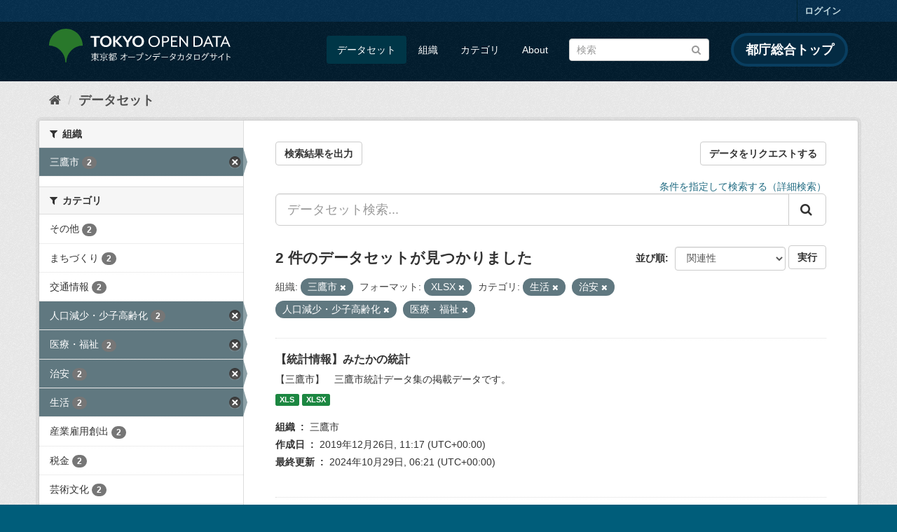

--- FILE ---
content_type: text/html; charset=utf-8
request_url: https://catalog.data.metro.tokyo.lg.jp/dataset?groups=c006&organization=t132047&_groups_limit=0&res_format=XLSX&groups=c002&groups=c004&groups=c005
body_size: 7726
content:
<!DOCTYPE html>
<!--[if IE 9]> <html lang="ja" class="ie9"> <![endif]-->
<!--[if gt IE 8]><!--> <html lang="ja"> <!--<![endif]-->
  <head>
    <link rel="stylesheet" type="text/css" href="/fanstatic/vendor/:version:2023-06-02T01:54:07.62/select2/select2.min.css" />
<link rel="stylesheet" type="text/css" href="/fanstatic/css/:version:2023-06-02T01:54:07.58/main.min.css" />
<link rel="stylesheet" type="text/css" href="/fanstatic/vendor/:version:2023-06-02T01:54:07.62/font-awesome/css/font-awesome.min.css" />
<link rel="stylesheet" type="text/css" href="/fanstatic/tokyo_od_theme/:version:2025-09-05T06:09:39.64/:bundle:jquery-ui.css;daterangepicker.css;tokyo_od_theme.css" />

    <meta charset="utf-8" />
      <meta name="generator" content="ckan 2.8.12" />
      <meta name="viewport" content="width=device-width, initial-scale=1.0">
    <title>データセット - 東京都オープンデータカタログサイト</title>

    
    
  <link rel="shortcut icon" href="/tokyo_od_theme/favicon.ico" />
    
  
    <script type="text/javascript">
  (function(i,s,o,g,r,a,m){i['GoogleAnalyticsObject']=r;i[r]=i[r]||function(){
  (i[r].q=i[r].q||[]).push(arguments)},i[r].l=1*new Date();a=s.createElement(o),
  m=s.getElementsByTagName(o)[0];a.async=1;a.src=g;m.parentNode.insertBefore(a,m)
  })(window,document,'script','//www.google-analytics.com/analytics.js','ga');

  ga('create', 'UA-151340803-1', 'auto', {});
     
  ga('set', 'anonymizeIp', true);
  ga('send', 'pageview');
</script>
  

  
      
    
  
  
  


    
      
      
    
    
  </head>

  
  <body data-site-root="https://catalog.data.metro.tokyo.lg.jp/" data-locale-root="https://catalog.data.metro.tokyo.lg.jp/" >

    
<!-- Google Tag Manager (noscript) -->
<noscript><iframe src="https://www.googletagmanager.com/ns.html?id=GTM-W6KNVCT"
                  height="0" width="0" style="display:none;visibility:hidden" title="Google Tag Manager (noscript)"></iframe></noscript>
<!-- End Google Tag Manager (noscript) -->

    <div class="sr-only sr-only-focusable"><a href="#content">スキップして内容へ</a></div>
  


  
     
<header class="account-masthead">
  <div class="container">
     
    <nav class="account not-authed">
      <ul class="list-unstyled">
        
        <li><a href="/user/login">ログイン</a></li>
         
      </ul>
    </nav>
     
  </div>
</header>

<header class="navbar navbar-static-top masthead">
    
  <div class="container">
    <div class="navbar-right">
      <button data-target="#main-navigation-toggle" data-toggle="collapse" class="navbar-toggle collapsed" type="button">
        <span class="fa fa-bars"></span>
      </button>
    </div>
    <hgroup class="header-image navbar-left">
       
<a class="logo" href="https://portal.data.metro.tokyo.lg.jp"><img src="/tokyo_od_theme/images/tokyo-od-logo.png" alt="東京都オープンデータカタログサイト" title="東京都オープンデータカタログサイト" /></a>
 
    </hgroup>

    <div class="collapse navbar-collapse" id="main-navigation-toggle">
      
      <nav class="section navigation">
        <ul class="nav nav-pills">
           <li class="active"><a href="/dataset">データセット</a></li><li><a href="/organization">組織</a></li><li><a href="/group">カテゴリ</a></li><li><a href="/about">About</a></li> 
        </ul>
      </nav>
       
<form class="section site-search simple-input" action="/dataset" method="get">
  <div class="field">
    <label for="field-sitewide-search">データセットを検索</label>
    <input id="field-sitewide-search" type="text" class="form-control" name="q" placeholder="検索" />
    <button class="btn-search" type="submit"><i class="fa fa-search"></i></button>
  </div>
</form>
<a href="https://www.metro.tokyo.lg.jp/" target="_blank" title="都庁総合トップを新規ウィンドウで開きます" class="metro-tokyo">
  都庁総合トップ
</a>

    </div>
  </div>
</header>

  
    <div role="main">
      <div id="content" class="container">
        
          
            <div class="flash-messages">
              
                
              
            </div>
          

          
            <div class="toolbar">
              
  
    <ol class="breadcrumb">
      
<li class="home"><a href="/" title="ホーム"><i class="fa fa-home"></i><span> ホーム</span></a></li>
      
  <li class="active"><a class=" active" href="/dataset">データセット</a></li>

    </ol>
  

            </div>
          

          <div class="row wrapper">
            
            
            

            
              <aside class="secondary col-sm-3">
                
                
<div class="filters">
  <div>
    
      

  
  
    
      
      
        <section class="module module-narrow module-shallow">
          
            <h2 class="module-heading">
              <i class="fa fa-filter"></i>
              
              組織
            </h2>
          
          
            
            
              <nav>
                <ul class="list-unstyled nav nav-simple nav-facet">
                  
                    
                    
                    
                    
                      <li class="nav-item active">
                        <a href="/dataset?groups=c006&amp;_groups_limit=0&amp;res_format=XLSX&amp;groups=c002&amp;groups=c004&amp;groups=c005" title="">
                          <span class="item-label">三鷹市</span>
                          <span class="hidden separator"> - </span>
                          <span class="item-count badge">2</span>
                        </a>
                      </li>
                  
                </ul>
              </nav>

              <p class="module-footer">
                
                  
                
              </p>
            
            
          
        </section>
      
    
  

    
      

  
  
    
      
      
        <section class="module module-narrow module-shallow">
          
            <h2 class="module-heading">
              <i class="fa fa-filter"></i>
              
              カテゴリ
            </h2>
          
          
            
            
              <nav>
                <ul class="list-unstyled nav nav-simple nav-facet">
                  
                    
                    
                    
                    
                      <li class="nav-item">
                        <a href="/dataset?groups=c006&amp;organization=t132047&amp;_groups_limit=0&amp;res_format=XLSX&amp;groups=c002&amp;groups=c004&amp;groups=c005&amp;groups=c014" title="">
                          <span class="item-label">その他</span>
                          <span class="hidden separator"> - </span>
                          <span class="item-count badge">2</span>
                        </a>
                      </li>
                  
                    
                    
                    
                    
                      <li class="nav-item">
                        <a href="/dataset?groups=c006&amp;organization=t132047&amp;_groups_limit=0&amp;res_format=XLSX&amp;groups=c002&amp;groups=c003&amp;groups=c004&amp;groups=c005" title="">
                          <span class="item-label">まちづくり</span>
                          <span class="hidden separator"> - </span>
                          <span class="item-count badge">2</span>
                        </a>
                      </li>
                  
                    
                    
                    
                    
                      <li class="nav-item">
                        <a href="/dataset?groups=c006&amp;groups=c013&amp;organization=t132047&amp;_groups_limit=0&amp;res_format=XLSX&amp;groups=c002&amp;groups=c004&amp;groups=c005" title="">
                          <span class="item-label">交通情報</span>
                          <span class="hidden separator"> - </span>
                          <span class="item-count badge">2</span>
                        </a>
                      </li>
                  
                    
                    
                    
                    
                      <li class="nav-item active">
                        <a href="/dataset?groups=c006&amp;organization=t132047&amp;_groups_limit=0&amp;res_format=XLSX&amp;groups=c002&amp;groups=c005" title="">
                          <span class="item-label">人口減少・少子高齢化</span>
                          <span class="hidden separator"> - </span>
                          <span class="item-count badge">2</span>
                        </a>
                      </li>
                  
                    
                    
                    
                    
                      <li class="nav-item active">
                        <a href="/dataset?groups=c006&amp;organization=t132047&amp;_groups_limit=0&amp;res_format=XLSX&amp;groups=c002&amp;groups=c004" title="">
                          <span class="item-label">医療・福祉</span>
                          <span class="hidden separator"> - </span>
                          <span class="item-count badge">2</span>
                        </a>
                      </li>
                  
                    
                    
                    
                    
                      <li class="nav-item active">
                        <a href="/dataset?groups=c006&amp;organization=t132047&amp;_groups_limit=0&amp;res_format=XLSX&amp;groups=c004&amp;groups=c005" title="">
                          <span class="item-label">治安</span>
                          <span class="hidden separator"> - </span>
                          <span class="item-count badge">2</span>
                        </a>
                      </li>
                  
                    
                    
                    
                    
                      <li class="nav-item active">
                        <a href="/dataset?organization=t132047&amp;_groups_limit=0&amp;res_format=XLSX&amp;groups=c002&amp;groups=c004&amp;groups=c005" title="">
                          <span class="item-label">生活</span>
                          <span class="hidden separator"> - </span>
                          <span class="item-count badge">2</span>
                        </a>
                      </li>
                  
                    
                    
                    
                    
                      <li class="nav-item">
                        <a href="/dataset?groups=c006&amp;organization=t132047&amp;groups=c011&amp;_groups_limit=0&amp;res_format=XLSX&amp;groups=c002&amp;groups=c004&amp;groups=c005" title="">
                          <span class="item-label">産業雇用創出</span>
                          <span class="hidden separator"> - </span>
                          <span class="item-count badge">2</span>
                        </a>
                      </li>
                  
                    
                    
                    
                    
                      <li class="nav-item">
                        <a href="/dataset?groups=c006&amp;groups=c007&amp;organization=t132047&amp;_groups_limit=0&amp;res_format=XLSX&amp;groups=c002&amp;groups=c004&amp;groups=c005" title="">
                          <span class="item-label">税金</span>
                          <span class="hidden separator"> - </span>
                          <span class="item-count badge">2</span>
                        </a>
                      </li>
                  
                    
                    
                    
                    
                      <li class="nav-item">
                        <a href="/dataset?groups=c006&amp;organization=t132047&amp;groups=c010&amp;_groups_limit=0&amp;res_format=XLSX&amp;groups=c002&amp;groups=c004&amp;groups=c005" title="">
                          <span class="item-label">芸術文化</span>
                          <span class="hidden separator"> - </span>
                          <span class="item-count badge">2</span>
                        </a>
                      </li>
                  
                    
                    
                    
                    
                      <li class="nav-item">
                        <a href="/dataset?groups=c006&amp;organization=t132047&amp;_groups_limit=0&amp;groups=c001&amp;res_format=XLSX&amp;groups=c002&amp;groups=c004&amp;groups=c005" title="">
                          <span class="item-label">防災・災害計画</span>
                          <span class="hidden separator"> - </span>
                          <span class="item-count badge">2</span>
                        </a>
                      </li>
                  
                </ul>
              </nav>

              <p class="module-footer">
                
                  <a href="/dataset?groups=c006&amp;organization=t132047&amp;res_format=XLSX&amp;groups=c002&amp;groups=c004&amp;groups=c005" class="read-more">人気のある カテゴリ のみを表示</a>
                
              </p>
            
            
          
        </section>
      
    
  

    
      

  
  
    
      
      
        <section class="module module-narrow module-shallow">
          
            <h2 class="module-heading">
              <i class="fa fa-filter"></i>
              
              タグ
            </h2>
          
          
            
            
              <p class="module-content empty">この検索にマッチする タグ はありません</p>
            
            
          
        </section>
      
    
  

    
      

  
  
    
      
      
        <section class="module module-narrow module-shallow">
          
            <h2 class="module-heading">
              <i class="fa fa-filter"></i>
              
              フォーマット
            </h2>
          
          
            
            
              <nav>
                <ul class="list-unstyled nav nav-simple nav-facet">
                  
                    
                    
                    
                    
                      <li class="nav-item active">
                        <a href="/dataset?groups=c006&amp;organization=t132047&amp;_groups_limit=0&amp;groups=c002&amp;groups=c004&amp;groups=c005" title="">
                          <span class="item-label">XLSX</span>
                          <span class="hidden separator"> - </span>
                          <span class="item-count badge">2</span>
                        </a>
                      </li>
                  
                    
                    
                    
                    
                      <li class="nav-item">
                        <a href="/dataset?groups=c006&amp;res_format=XLS&amp;organization=t132047&amp;_groups_limit=0&amp;res_format=XLSX&amp;groups=c002&amp;groups=c004&amp;groups=c005" title="">
                          <span class="item-label">XLS</span>
                          <span class="hidden separator"> - </span>
                          <span class="item-count badge">1</span>
                        </a>
                      </li>
                  
                </ul>
              </nav>

              <p class="module-footer">
                
                  
                
              </p>
            
            
          
        </section>
      
    
  

    
      

  
  
    
      
      
        <section class="module module-narrow module-shallow">
          
            <h2 class="module-heading">
              <i class="fa fa-filter"></i>
              
              ライセンス
            </h2>
          
          
            
            
              <nav>
                <ul class="list-unstyled nav nav-simple nav-facet">
                  
                    
                    
                    
                    
                      <li class="nav-item">
                        <a href="/dataset?groups=c006&amp;organization=t132047&amp;_groups_limit=0&amp;res_format=XLSX&amp;groups=c002&amp;license_id=CC-BY-4.0&amp;groups=c004&amp;groups=c005" title="">
                          <span class="item-label">クリエイティブ・コモンズ 表示（CC BY）</span>
                          <span class="hidden separator"> - </span>
                          <span class="item-count badge">2</span>
                        </a>
                      </li>
                  
                </ul>
              </nav>

              <p class="module-footer">
                
                  
                
              </p>
            
            
          
        </section>
      
    
  

    
  </div>
  <a class="close no-text hide-filters"><i class="fa fa-times-circle"></i><span class="text">close</span></a>
</div>

              </aside>
            

            
              <div class="primary col-sm-9 col-xs-12">
                
                
  <section class="module">
    <div class="module-content">
      
  
    <div style="display: flex; justify-content: space-between;" class="page_primary_action">
  
    
    <form method="post" action="/csv/export" style="display:inline">
      <input type="hidden" name="q" value="">
      <input type="hidden" name="search_url_params" value="groups=c006&amp;organization=t132047&amp;_groups_limit=0&amp;res_format=XLSX&amp;groups=c002&amp;groups=c004&amp;groups=c005">
      <button type="submit" class="btn btn-default">検索結果を出力</button>
    </form>
    
      <a class="btn btn-default" href="https://logoform.jp/form/tmgform/835554" target="_blank">データをリクエストする</a>
    
  </div>

      
  
  
  







<form id="dataset-search-form" class="search-form" method="get" data-module="select-switch">

  
  
    <div style="text-align: right;">
      <a href="/advanced_search">
        条件を指定して検索する（詳細検索）
      </a>
    </div>
  
  
    <div class="input-group search-input-group">
      <input aria-label="データセット検索..." id="field-giant-search" type="text" class="form-control input-lg" name="q" value="" autocomplete="off" placeholder="データセット検索...">
      
      <span class="input-group-btn">
        <button class="btn btn-default btn-lg" type="submit" value="search">
          <i class="fa fa-search"></i>
        </button>
      </span>
      
    </div>
  


  
    <span>
  
  

  
  
  
  <input type="hidden" name="groups" value="c006" />
  
  
  
  
  
  <input type="hidden" name="organization" value="t132047" />
  
  
  
  
  
  <input type="hidden" name="res_format" value="XLSX" />
  
  
  
  
  
  <input type="hidden" name="groups" value="c002" />
  
  
  
  
  
  <input type="hidden" name="groups" value="c004" />
  
  
  
  
  
  <input type="hidden" name="groups" value="c005" />
  
  
  
  </span>
  

  
    
      <div class="form-select form-group control-order-by">
        <label for="field-order-by">並び順</label>
        <select id="field-order-by" name="sort" class="form-control">
          
            
              <option value="score desc, metadata_modified desc" selected="selected">関連性</option>
            
          
            
              <option value="title_string asc">名前で昇順</option>
            
          
            
              <option value="title_string desc">名前で降順</option>
            
          
            
              <option value="metadata_modified desc">最終更新日</option>
            
          
            
              <option value="metadata_created asc">作成日の古い順</option>
            
          
            
              <option value="metadata_created desc">作成日の新しい順</option>
            
          
            
              <option value="views_recent desc">人気</option>
            
          
        </select>
        
<button class="btn btn-default" type="submit">実行</button>

      </div>
    
  

  
    
      <h2>

  
  
  
  

2 件のデータセットが見つかりました</h2>
    
  

  
    
      <p class="filter-list">
        
          
          <span class="facet">組織:</span>
          
            <span class="filtered pill">三鷹市
              <a href="dataset?groups=c006&amp;_groups_limit=0&amp;res_format=XLSX&amp;groups=c002&amp;groups=c004&amp;groups=c005" class="remove" title="削除"><i class="fa fa-times"></i></a>
            </span>
          
        
          
          <span class="facet">フォーマット:</span>
          
            <span class="filtered pill">XLSX
              <a href="dataset?groups=c006&amp;organization=t132047&amp;_groups_limit=0&amp;groups=c002&amp;groups=c004&amp;groups=c005" class="remove" title="削除"><i class="fa fa-times"></i></a>
            </span>
          
        
          
          <span class="facet">カテゴリ:</span>
          
            <span class="filtered pill">生活
              <a href="dataset?organization=t132047&amp;_groups_limit=0&amp;res_format=XLSX&amp;groups=c002&amp;groups=c004&amp;groups=c005" class="remove" title="削除"><i class="fa fa-times"></i></a>
            </span>
          
            <span class="filtered pill">治安
              <a href="dataset?groups=c006&amp;organization=t132047&amp;_groups_limit=0&amp;res_format=XLSX&amp;groups=c004&amp;groups=c005" class="remove" title="削除"><i class="fa fa-times"></i></a>
            </span>
          
            <span class="filtered pill">人口減少・少子高齢化
              <a href="dataset?groups=c006&amp;organization=t132047&amp;_groups_limit=0&amp;res_format=XLSX&amp;groups=c002&amp;groups=c005" class="remove" title="削除"><i class="fa fa-times"></i></a>
            </span>
          
            <span class="filtered pill">医療・福祉
              <a href="dataset?groups=c006&amp;organization=t132047&amp;_groups_limit=0&amp;res_format=XLSX&amp;groups=c002&amp;groups=c004" class="remove" title="削除"><i class="fa fa-times"></i></a>
            </span>
          
        
      </p>
      <a class="show-filters btn btn-default">フィルタ結果</a>
    
  

</form>





      
        

  
    <ul class="dataset-list list-unstyled">
    	
	      
	        






  <li class="dataset-item">
    
  
      <div class="dataset-content">
        
          <h3 class="dataset-heading">
            
              
            
            
              <a href="/dataset/t132047d0000000002">【統計情報】みたかの統計</a>
            
            
              
              
            
          </h3>
        
        
          
        
        
          
            <div>【三鷹市】　三鷹市統計データ集の掲載データです。</div>
          
        
      </div>
      
        
          
            <ul class="dataset-resources list-unstyled">
              
                
                <li>
                  <a href="/dataset/t132047d0000000002" class="label label-default" data-format="xls">XLS</a>
                </li>
                
                <li>
                  <a href="/dataset/t132047d0000000002" class="label label-default" data-format="xlsx">XLSX</a>
                </li>
                
              
            </ul>
          
        
      
    
  <dl class="dataset-meta">
    <dt class="dataset-meta-item dataset-meta-item-title">組織</dt>
    <dd class="dataset-meta-item">三鷹市</dd>
    <dt class="dataset-meta-item dataset-meta-item-title">作成日</dt>
    <dd class="dataset-meta-item">
<span class="automatic-local-datetime" data-datetime="2019-12-26T11:17:32+0000">
    12月 26, 2019, 11:17 (UTC)
</span></dd>
    <dt class="dataset-meta-item dataset-meta-item-title">最終更新</dt>
    <dd class="dataset-meta-item">
<span class="automatic-local-datetime" data-datetime="2024-10-29T06:21:59+0000">
    10月 29, 2024, 06:21 (UTC)
</span></dd>
  </dl>

  </li>

	      
	        






  <li class="dataset-item">
    
  
      <div class="dataset-content">
        
          <h3 class="dataset-heading">
            
              
            
            
              <a href="/dataset/t132047d0000000020">【統計情報】将来人口推計</a>
            
            
              
              
            
          </h3>
        
        
          
        
        
          
            <div>【三鷹市】三鷹市の将来人口推計の一覧データです。</div>
          
        
      </div>
      
        
          
            <ul class="dataset-resources list-unstyled">
              
                
                <li>
                  <a href="/dataset/t132047d0000000020" class="label label-default" data-format="xlsx">XLSX</a>
                </li>
                
              
            </ul>
          
        
      
    
  <dl class="dataset-meta">
    <dt class="dataset-meta-item dataset-meta-item-title">組織</dt>
    <dd class="dataset-meta-item">三鷹市</dd>
    <dt class="dataset-meta-item dataset-meta-item-title">作成日</dt>
    <dd class="dataset-meta-item">
<span class="automatic-local-datetime" data-datetime="2020-04-08T04:07:28+0000">
    4月 8, 2020, 04:07 (UTC)
</span></dd>
    <dt class="dataset-meta-item dataset-meta-item-title">最終更新</dt>
    <dd class="dataset-meta-item">
<span class="automatic-local-datetime" data-datetime="2023-11-24T00:43:29+0000">
    11月 24, 2023, 00:43 (UTC)
</span></dd>
  </dl>

  </li>

	      
	    
    </ul>
  

      
    </div>

    
      
    
  </section>

  
  <section class="module">
    <div class="module-content">
      
      <small>
        
        
        
          API Keyを使ってこのレジストリーにもアクセス可能です <a href="/api/3">API</a> (see <a href="http://docs.ckan.org/en/2.8/api/">APIドキュメント</a>). 
      </small>
      
    </div>
  </section>
  

              </div>
            
          </div>
        
      </div>
    </div>
  
    <footer class="site-footer">
  <div class="container">
    

    <div class="row">
      <div class="col-md-8 footer-links">
        
          <ul class="list-unstyled">
            
              <li><a href="/about">About 東京都オープンデータカタログサイト</a></li>
            
          </ul>
          <ul class="list-unstyled">
            
              
              <li><a href="http://docs.ckan.org/en/2.8/api/">CKAN API</a></li>
              <li><a href="http://www.ckan.org/">CKANアソシエーション</a></li>
              <li><a href="http://www.opendefinition.org/okd/"><img src="/base/images/od_80x15_blue.png" alt="Open Data"></a></li>
            
          </ul>
        
      </div>
      <div class="col-md-4 attribution">
        
          <p><strong>Powered by</strong> <a class="hide-text ckan-footer-logo" href="http://ckan.org">CKAN</a></p>
        
        
          
<form class="form-inline form-select lang-select" action="/util/redirect" data-module="select-switch" method="POST">
  <label for="field-lang-select">言語</label>
  <select id="field-lang-select" name="url" data-module="autocomplete" data-module-dropdown-class="lang-dropdown" data-module-container-class="lang-container">
    
      <option value="/ja/dataset?groups=c006&amp;organization=t132047&amp;_groups_limit=0&amp;res_format=XLSX&amp;groups=c002&amp;groups=c004&amp;groups=c005" selected="selected">
        日本語
      </option>
    
      <option value="/en/dataset?groups=c006&amp;organization=t132047&amp;_groups_limit=0&amp;res_format=XLSX&amp;groups=c002&amp;groups=c004&amp;groups=c005" >
        English
      </option>
    
      <option value="/pt_BR/dataset?groups=c006&amp;organization=t132047&amp;_groups_limit=0&amp;res_format=XLSX&amp;groups=c002&amp;groups=c004&amp;groups=c005" >
        português (Brasil)
      </option>
    
      <option value="/it/dataset?groups=c006&amp;organization=t132047&amp;_groups_limit=0&amp;res_format=XLSX&amp;groups=c002&amp;groups=c004&amp;groups=c005" >
        italiano
      </option>
    
      <option value="/cs_CZ/dataset?groups=c006&amp;organization=t132047&amp;_groups_limit=0&amp;res_format=XLSX&amp;groups=c002&amp;groups=c004&amp;groups=c005" >
        čeština (Česká republika)
      </option>
    
      <option value="/ca/dataset?groups=c006&amp;organization=t132047&amp;_groups_limit=0&amp;res_format=XLSX&amp;groups=c002&amp;groups=c004&amp;groups=c005" >
        català
      </option>
    
      <option value="/es/dataset?groups=c006&amp;organization=t132047&amp;_groups_limit=0&amp;res_format=XLSX&amp;groups=c002&amp;groups=c004&amp;groups=c005" >
        español
      </option>
    
      <option value="/fr/dataset?groups=c006&amp;organization=t132047&amp;_groups_limit=0&amp;res_format=XLSX&amp;groups=c002&amp;groups=c004&amp;groups=c005" >
        français
      </option>
    
      <option value="/el/dataset?groups=c006&amp;organization=t132047&amp;_groups_limit=0&amp;res_format=XLSX&amp;groups=c002&amp;groups=c004&amp;groups=c005" >
        Ελληνικά
      </option>
    
      <option value="/sv/dataset?groups=c006&amp;organization=t132047&amp;_groups_limit=0&amp;res_format=XLSX&amp;groups=c002&amp;groups=c004&amp;groups=c005" >
        svenska
      </option>
    
      <option value="/sr/dataset?groups=c006&amp;organization=t132047&amp;_groups_limit=0&amp;res_format=XLSX&amp;groups=c002&amp;groups=c004&amp;groups=c005" >
        српски
      </option>
    
      <option value="/no/dataset?groups=c006&amp;organization=t132047&amp;_groups_limit=0&amp;res_format=XLSX&amp;groups=c002&amp;groups=c004&amp;groups=c005" >
        norsk bokmål (Norge)
      </option>
    
      <option value="/sk/dataset?groups=c006&amp;organization=t132047&amp;_groups_limit=0&amp;res_format=XLSX&amp;groups=c002&amp;groups=c004&amp;groups=c005" >
        slovenčina
      </option>
    
      <option value="/fi/dataset?groups=c006&amp;organization=t132047&amp;_groups_limit=0&amp;res_format=XLSX&amp;groups=c002&amp;groups=c004&amp;groups=c005" >
        suomi
      </option>
    
      <option value="/ru/dataset?groups=c006&amp;organization=t132047&amp;_groups_limit=0&amp;res_format=XLSX&amp;groups=c002&amp;groups=c004&amp;groups=c005" >
        русский
      </option>
    
      <option value="/de/dataset?groups=c006&amp;organization=t132047&amp;_groups_limit=0&amp;res_format=XLSX&amp;groups=c002&amp;groups=c004&amp;groups=c005" >
        Deutsch
      </option>
    
      <option value="/pl/dataset?groups=c006&amp;organization=t132047&amp;_groups_limit=0&amp;res_format=XLSX&amp;groups=c002&amp;groups=c004&amp;groups=c005" >
        polski
      </option>
    
      <option value="/nl/dataset?groups=c006&amp;organization=t132047&amp;_groups_limit=0&amp;res_format=XLSX&amp;groups=c002&amp;groups=c004&amp;groups=c005" >
        Nederlands
      </option>
    
      <option value="/bg/dataset?groups=c006&amp;organization=t132047&amp;_groups_limit=0&amp;res_format=XLSX&amp;groups=c002&amp;groups=c004&amp;groups=c005" >
        български
      </option>
    
      <option value="/ko_KR/dataset?groups=c006&amp;organization=t132047&amp;_groups_limit=0&amp;res_format=XLSX&amp;groups=c002&amp;groups=c004&amp;groups=c005" >
        한국어 (대한민국)
      </option>
    
      <option value="/hu/dataset?groups=c006&amp;organization=t132047&amp;_groups_limit=0&amp;res_format=XLSX&amp;groups=c002&amp;groups=c004&amp;groups=c005" >
        magyar
      </option>
    
      <option value="/sl/dataset?groups=c006&amp;organization=t132047&amp;_groups_limit=0&amp;res_format=XLSX&amp;groups=c002&amp;groups=c004&amp;groups=c005" >
        slovenščina
      </option>
    
      <option value="/lv/dataset?groups=c006&amp;organization=t132047&amp;_groups_limit=0&amp;res_format=XLSX&amp;groups=c002&amp;groups=c004&amp;groups=c005" >
        latviešu
      </option>
    
      <option value="/am/dataset?groups=c006&amp;organization=t132047&amp;_groups_limit=0&amp;res_format=XLSX&amp;groups=c002&amp;groups=c004&amp;groups=c005" >
        አማርኛ
      </option>
    
      <option value="/ne/dataset?groups=c006&amp;organization=t132047&amp;_groups_limit=0&amp;res_format=XLSX&amp;groups=c002&amp;groups=c004&amp;groups=c005" >
        नेपाली
      </option>
    
      <option value="/pt_PT/dataset?groups=c006&amp;organization=t132047&amp;_groups_limit=0&amp;res_format=XLSX&amp;groups=c002&amp;groups=c004&amp;groups=c005" >
        português (Portugal)
      </option>
    
      <option value="/uk_UA/dataset?groups=c006&amp;organization=t132047&amp;_groups_limit=0&amp;res_format=XLSX&amp;groups=c002&amp;groups=c004&amp;groups=c005" >
        українська (Україна)
      </option>
    
      <option value="/he/dataset?groups=c006&amp;organization=t132047&amp;_groups_limit=0&amp;res_format=XLSX&amp;groups=c002&amp;groups=c004&amp;groups=c005" >
        עברית
      </option>
    
      <option value="/gl/dataset?groups=c006&amp;organization=t132047&amp;_groups_limit=0&amp;res_format=XLSX&amp;groups=c002&amp;groups=c004&amp;groups=c005" >
        galego
      </option>
    
      <option value="/eu/dataset?groups=c006&amp;organization=t132047&amp;_groups_limit=0&amp;res_format=XLSX&amp;groups=c002&amp;groups=c004&amp;groups=c005" >
        euskara
      </option>
    
      <option value="/uk/dataset?groups=c006&amp;organization=t132047&amp;_groups_limit=0&amp;res_format=XLSX&amp;groups=c002&amp;groups=c004&amp;groups=c005" >
        українська
      </option>
    
      <option value="/en_AU/dataset?groups=c006&amp;organization=t132047&amp;_groups_limit=0&amp;res_format=XLSX&amp;groups=c002&amp;groups=c004&amp;groups=c005" >
        English (Australia)
      </option>
    
      <option value="/mk/dataset?groups=c006&amp;organization=t132047&amp;_groups_limit=0&amp;res_format=XLSX&amp;groups=c002&amp;groups=c004&amp;groups=c005" >
        македонски
      </option>
    
      <option value="/hr/dataset?groups=c006&amp;organization=t132047&amp;_groups_limit=0&amp;res_format=XLSX&amp;groups=c002&amp;groups=c004&amp;groups=c005" >
        hrvatski
      </option>
    
      <option value="/vi/dataset?groups=c006&amp;organization=t132047&amp;_groups_limit=0&amp;res_format=XLSX&amp;groups=c002&amp;groups=c004&amp;groups=c005" >
        Tiếng Việt
      </option>
    
      <option value="/tl/dataset?groups=c006&amp;organization=t132047&amp;_groups_limit=0&amp;res_format=XLSX&amp;groups=c002&amp;groups=c004&amp;groups=c005" >
        Filipino (Pilipinas)
      </option>
    
      <option value="/id/dataset?groups=c006&amp;organization=t132047&amp;_groups_limit=0&amp;res_format=XLSX&amp;groups=c002&amp;groups=c004&amp;groups=c005" >
        Indonesia
      </option>
    
      <option value="/ar/dataset?groups=c006&amp;organization=t132047&amp;_groups_limit=0&amp;res_format=XLSX&amp;groups=c002&amp;groups=c004&amp;groups=c005" >
        العربية
      </option>
    
      <option value="/fa_IR/dataset?groups=c006&amp;organization=t132047&amp;_groups_limit=0&amp;res_format=XLSX&amp;groups=c002&amp;groups=c004&amp;groups=c005" >
        فارسی (ایران)
      </option>
    
      <option value="/lt/dataset?groups=c006&amp;organization=t132047&amp;_groups_limit=0&amp;res_format=XLSX&amp;groups=c002&amp;groups=c004&amp;groups=c005" >
        lietuvių
      </option>
    
      <option value="/tr/dataset?groups=c006&amp;organization=t132047&amp;_groups_limit=0&amp;res_format=XLSX&amp;groups=c002&amp;groups=c004&amp;groups=c005" >
        Türkçe
      </option>
    
      <option value="/zh_Hans_CN/dataset?groups=c006&amp;organization=t132047&amp;_groups_limit=0&amp;res_format=XLSX&amp;groups=c002&amp;groups=c004&amp;groups=c005" >
        中文 (简体, 中国)
      </option>
    
      <option value="/km/dataset?groups=c006&amp;organization=t132047&amp;_groups_limit=0&amp;res_format=XLSX&amp;groups=c002&amp;groups=c004&amp;groups=c005" >
        ខ្មែរ
      </option>
    
      <option value="/zh_Hant_TW/dataset?groups=c006&amp;organization=t132047&amp;_groups_limit=0&amp;res_format=XLSX&amp;groups=c002&amp;groups=c004&amp;groups=c005" >
        中文 (繁體, 台灣)
      </option>
    
      <option value="/sq/dataset?groups=c006&amp;organization=t132047&amp;_groups_limit=0&amp;res_format=XLSX&amp;groups=c002&amp;groups=c004&amp;groups=c005" >
        shqip
      </option>
    
      <option value="/ro/dataset?groups=c006&amp;organization=t132047&amp;_groups_limit=0&amp;res_format=XLSX&amp;groups=c002&amp;groups=c004&amp;groups=c005" >
        română
      </option>
    
      <option value="/sr_Latn/dataset?groups=c006&amp;organization=t132047&amp;_groups_limit=0&amp;res_format=XLSX&amp;groups=c002&amp;groups=c004&amp;groups=c005" >
        srpski (latinica)
      </option>
    
      <option value="/is/dataset?groups=c006&amp;organization=t132047&amp;_groups_limit=0&amp;res_format=XLSX&amp;groups=c002&amp;groups=c004&amp;groups=c005" >
        íslenska
      </option>
    
      <option value="/th/dataset?groups=c006&amp;organization=t132047&amp;_groups_limit=0&amp;res_format=XLSX&amp;groups=c002&amp;groups=c004&amp;groups=c005" >
        ไทย
      </option>
    
      <option value="/da_DK/dataset?groups=c006&amp;organization=t132047&amp;_groups_limit=0&amp;res_format=XLSX&amp;groups=c002&amp;groups=c004&amp;groups=c005" >
        dansk (Danmark)
      </option>
    
      <option value="/mn_MN/dataset?groups=c006&amp;organization=t132047&amp;_groups_limit=0&amp;res_format=XLSX&amp;groups=c002&amp;groups=c004&amp;groups=c005" >
        монгол (Монгол)
      </option>
    
      <option value="/es_AR/dataset?groups=c006&amp;organization=t132047&amp;_groups_limit=0&amp;res_format=XLSX&amp;groups=c002&amp;groups=c004&amp;groups=c005" >
        español (Argentina)
      </option>
    
  </select>
  <button class="btn btn-default js-hide" type="submit">Go</button>
</form>
        
      </div>
    </div>
    


  </div>

  
    
  
</footer>
  
    
    
    
      
    
  
  
  
    
  
  
  
  
  
  
  <!-- Google Tag Manager -->
  <script>(function(w,d,s,l,i){w[l]=w[l]||[];w[l].push({'gtm.start':
  new Date().getTime(),event:'gtm.js'});var f=d.getElementsByTagName(s)[0],
  j=d.createElement(s),dl=l!='dataLayer'?'&l='+l:'';j.async=true;j.src=
  'https://www.googletagmanager.com/gtm.js?id='+i+dl;f.parentNode.insertBefore(j,f);
  })(window,document,'script','dataLayer','GTM-W6KNVCT');</script>
  <!-- End Google Tag Manager -->

  
    
    <div class="js-hide" data-module="google-analytics"
      data-module-googleanalytics_resource_prefix="">
    </div>
  


      
  <script>document.getElementsByTagName('html')[0].className += ' js';</script>
<script type="text/javascript" src="/fanstatic/vendor/:version:2023-06-02T01:54:07.62/jquery.min.js"></script>
<script type="text/javascript" src="/fanstatic/vendor/:version:2023-06-02T01:54:07.62/:bundle:bootstrap/js/bootstrap.min.js;jed.min.js;moment-with-locales.min.js;select2/select2.min.js;qs.js"></script>
<script type="text/javascript" src="/fanstatic/base/:version:2023-06-02T01:54:07.59/:bundle:plugins/jquery.inherit.min.js;plugins/jquery.proxy-all.min.js;plugins/jquery.url-helpers.min.js;plugins/jquery.date-helpers.min.js;plugins/jquery.slug.min.js;plugins/jquery.slug-preview.min.js;plugins/jquery.truncator.min.js;plugins/jquery.masonry.min.js;plugins/jquery.form-warning.min.js;plugins/jquery.images-loaded.min.js;sandbox.min.js;module.min.js;pubsub.min.js;client.min.js;notify.min.js;i18n.min.js;main.min.js;modules/select-switch.min.js;modules/slug-preview.min.js;modules/basic-form.min.js;modules/confirm-action.min.js;modules/api-info.min.js;modules/autocomplete.min.js;modules/custom-fields.min.js;modules/data-viewer.min.js;modules/table-selectable-rows.min.js;modules/resource-form.min.js;modules/resource-upload-field.min.js;modules/resource-reorder.min.js;modules/resource-view-reorder.min.js;modules/follow.min.js;modules/activity-stream.min.js;modules/dashboard.min.js;modules/resource-view-embed.min.js;view-filters.min.js;modules/resource-view-filters-form.min.js;modules/resource-view-filters.min.js;modules/table-toggle-more.min.js;modules/dataset-visibility.min.js;modules/media-grid.min.js;modules/image-upload.min.js;modules/followers-counter.min.js"></script>
<script type="text/javascript" src="/fanstatic/base/:version:2023-06-02T01:54:07.59/tracking.min.js"></script>
<script type="text/javascript" src="/fanstatic/ckanext-googleanalytics/:version:2019-11-01T07:09:48.01/googleanalytics_event_tracking.js"></script>
<script type="text/javascript" src="/fanstatic/tokyo_od_theme/:version:2025-09-05T06:09:39.64/:bundle:jquery-ui.js;js.cookie.js;daterangepicker.js;tokyo_od_theme.js;survey.js;modal.js"></script></body>
</html>